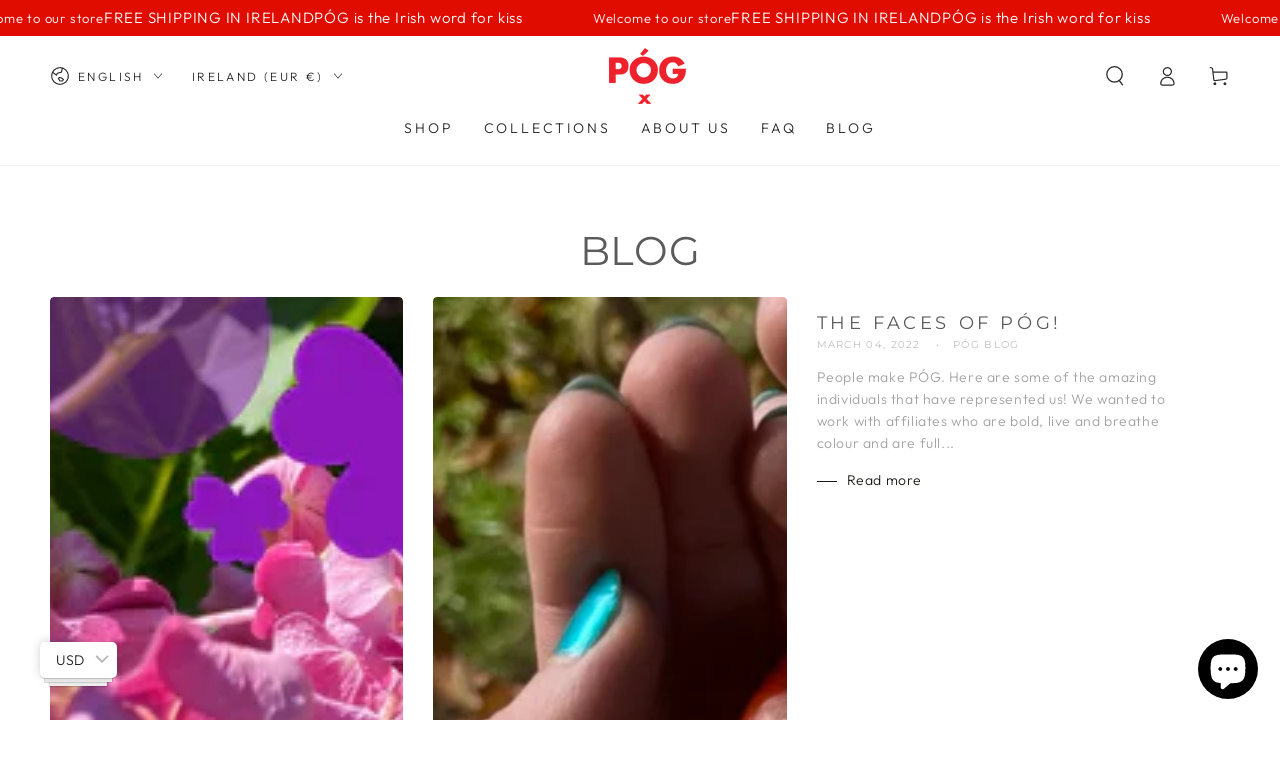

--- FILE ---
content_type: application/x-javascript; charset=utf-8
request_url: https://bundler.nice-team.net/app/shop/status/pog-jewellery.myshopify.com.js?1768727885
body_size: -331
content:
var bundler_settings_updated='1608582297';

--- FILE ---
content_type: text/javascript
request_url: https://lovepog.com/cdn/shop/t/6/assets/vendor-v4.js
body_size: 10519
content:
/*!
 * Flickity PACKAGED v3.0.0
 * Touch, responsive, flickable carousels
 *
 * Licensed GPLv3 for open source use
 * or Flickity Commercial License for commercial use
 *
 * https://flickity.metafizzy.co
 * Copyright 2015-2022 Metafizzy
 */
!function(t,e){"object"==typeof module&&module.exports?module.exports=e(t,require("jquery")):t.jQueryBridget=e(t,t.jQuery)}(window,(function(t,e){let i=t.console,s=void 0===i?function(){}:function(t){i.error(t)};return function(i,n,o){(o=o||e||t.jQuery)&&(n.prototype.option||(n.prototype.option=function(t){t&&(this.options=Object.assign(this.options||{},t))}),o.fn[i]=function(t,...e){return"string"==typeof t?function(t,e,n){let l,r=`$().${i}("${e}")`;return t.each((function(t,h){let a=o.data(h,i);if(!a)return void s(`${i} not initialized. Cannot call method ${r}`);let c=a[e];if(!c||"_"==e.charAt(0))return void s(`${r} is not a valid method`);let d=c.apply(a,n);l=void 0===l?d:l})),void 0!==l?l:t}(this,t,e):(l=t,this.each((function(t,e){let s=o.data(e,i);s?(s.option(l),s._init()):(s=new n(e,l),o.data(e,i,s))})),this);var l})}})),function(t,e){"object"==typeof module&&module.exports?module.exports=e():t.EvEmitter=e()}("undefined"!=typeof window?window:this,(function(){function t(){}let e=t.prototype;return e.on=function(t,e){if(!t||!e)return this;let i=this._events=this._events||{},s=i[t]=i[t]||[];return s.includes(e)||s.push(e),this},e.once=function(t,e){if(!t||!e)return this;this.on(t,e);let i=this._onceEvents=this._onceEvents||{};return(i[t]=i[t]||{})[e]=!0,this},e.off=function(t,e){let i=this._events&&this._events[t];if(!i||!i.length)return this;let s=i.indexOf(e);return-1!=s&&i.splice(s,1),this},e.emitEvent=function(t,e){let i=this._events&&this._events[t];if(!i||!i.length)return this;i=i.slice(0),e=e||[];let s=this._onceEvents&&this._onceEvents[t];for(let n of i){s&&s[n]&&(this.off(t,n),delete s[n]),n.apply(this,e)}return this},e.allOff=function(){return delete this._events,delete this._onceEvents,this},t})),
/*!
 * Infinite Scroll v2.0.4
 * measure size of elements
 * MIT license
 */
function(t,e){"object"==typeof module&&module.exports?module.exports=e():t.getSize=e()}(window,(function(){function t(t){let e=parseFloat(t);return-1==t.indexOf("%")&&!isNaN(e)&&e}let e=["paddingLeft","paddingRight","paddingTop","paddingBottom","marginLeft","marginRight","marginTop","marginBottom","borderLeftWidth","borderRightWidth","borderTopWidth","borderBottomWidth"];e.length;return function(i){if("string"==typeof i&&(i=document.querySelector(i)),!(i&&"object"==typeof i&&i.nodeType))return;let s=getComputedStyle(i);if("none"==s.display)return function(){let t={width:0,height:0,innerWidth:0,innerHeight:0,outerWidth:0,outerHeight:0};return e.forEach((e=>{t[e]=0})),t}();let n={};n.width=i.offsetWidth,n.height=i.offsetHeight;let o=n.isBorderBox="border-box"==s.boxSizing;e.forEach((t=>{let e=s[t],i=parseFloat(e);n[t]=isNaN(i)?0:i}));let l=n.paddingLeft+n.paddingRight,r=n.paddingTop+n.paddingBottom,h=n.marginLeft+n.marginRight,a=n.marginTop+n.marginBottom,c=n.borderLeftWidth+n.borderRightWidth,d=n.borderTopWidth+n.borderBottomWidth,u=t(s.width);!1!==u&&(n.width=u+(o?0:l+c));let p=t(s.height);return!1!==p&&(n.height=p+(o?0:r+d)),n.innerWidth=n.width-(l+c),n.innerHeight=n.height-(r+d),n.outerWidth=n.width+h,n.outerHeight=n.height+a,n}})),function(t,e){"object"==typeof module&&module.exports?module.exports=e(t):t.fizzyUIUtils=e(t)}(this,(function(t){let e={extend:function(t,e){return Object.assign(t,e)},modulo:function(t,e){return(t%e+e)%e},makeArray:function(t){if(Array.isArray(t))return t;if(null==t)return[];return"object"==typeof t&&"number"==typeof t.length?[...t]:[t]},removeFrom:function(t,e){let i=t.indexOf(e);-1!=i&&t.splice(i,1)},getParent:function(t,e){for(;t.parentNode&&t!=document.body;)if((t=t.parentNode).matches(e))return t},getQueryElement:function(t){return"string"==typeof t?document.querySelector(t):t},handleEvent:function(t){let e="on"+t.type;this[e]&&this[e](t)},filterFindElements:function(t,i){return(t=e.makeArray(t)).filter((t=>t instanceof HTMLElement)).reduce(((t,e)=>{if(!i)return t.push(e),t;e.matches(i)&&t.push(e);let s=e.querySelectorAll(i);return t=t.concat(...s)}),[])},debounceMethod:function(t,e,i){i=i||100;let s=t.prototype[e],n=e+"Timeout";t.prototype[e]=function(){clearTimeout(this[n]);let t=arguments;this[n]=setTimeout((()=>{s.apply(this,t),delete this[n]}),i)}},docReady:function(t){let e=document.readyState;"complete"==e||"interactive"==e?setTimeout(t):document.addEventListener("DOMContentLoaded",t)},toDashed:function(t){return t.replace(/(.)([A-Z])/g,(function(t,e,i){return e+"-"+i})).toLowerCase()}},i=t.console;return e.htmlInit=function(s,n){e.docReady((function(){let o="data-"+e.toDashed(n),l=document.querySelectorAll(`[${o}]`),r=t.jQuery;[...l].forEach((t=>{let e,l=t.getAttribute(o);try{e=l&&JSON.parse(l)}catch(e){return void(i&&i.error(`Error parsing ${o} on ${t.className}: ${e}`))}let h=new s(t,e);r&&r.data(t,n,h)}))}))},e})),
/*!
 * Unidragger v3.0.1
 * Draggable base class
 * MIT license
 */
function(t,e){"object"==typeof module&&module.exports?module.exports=e(t,require("ev-emitter")):t.Unidragger=e(t,t.EvEmitter)}("undefined"!=typeof window?window:this,(function(t,e){function i(){}let s=i.prototype=Object.create(e.prototype);s.handleEvent=function(t){let e="on"+t.type;this[e]&&this[e](t)};let n,o,l=!1;"ontouchstart"in t?(l=!0,n="touchstart",o=["touchmove","touchend","touchcancel"]):t.PointerEvent?(n="pointerdown",o=["pointermove","pointerup","pointercancel"]):(n="mousedown",o=["mousemove","mouseup"]),s.touchActionValue="none",s.bindHandles=function(){this._bindHandles("addEventListener",this.touchActionValue)},s.unbindHandles=function(){this._bindHandles("removeEventListener","")},s._bindHandles=function(e,i){this.handles.forEach((s=>{s[e](n,this,{passive:l}),s[e]("click",this),t.PointerEvent&&(s.style.touchAction=i)}))},s.bindActivePointerEvents=function(){o.forEach((e=>{t.addEventListener(e,this)}))},s.unbindActivePointerEvents=function(){o.forEach((e=>{t.removeEventListener(e,this)}))},s.withPointer=function(t,e){e.pointerId===this.pointerIdentifier&&this[t](e,e)},s.withTouch=function(t,e){let i;for(let t of e.changedTouches)t.identifier===this.pointerIdentifier&&(i=t);i&&this[t](e,i)},s.onmousedown=function(t){this.pointerDown(t,t)},s.ontouchstart=function(t){this.pointerDown(t,t.changedTouches[0])},s.onpointerdown=function(t){this.pointerDown(t,t)};const r=["TEXTAREA","INPUT","SELECT","OPTION"],h=["radio","checkbox","button","submit","image","file"];return s.pointerDown=function(t,e){let i=r.includes(t.target.nodeName),s=h.includes(t.target.type),n=!i||s;!this.isPointerDown&&!t.button&&n&&(this.isPointerDown=!0,this.pointerIdentifier=void 0!==e.pointerId?e.pointerId:e.identifier,this.pointerDownPointer={pageX:e.pageX,pageY:e.pageY},this.bindActivePointerEvents(),this.emitEvent("pointerDown",[t,e]))},s.onmousemove=function(t){this.pointerMove(t,t)},s.onpointermove=function(t){this.withPointer("pointerMove",t)},s.ontouchmove=function(t){this.withTouch("pointerMove",t)},s.pointerMove=function(t,e){let i={x:e.pageX-this.pointerDownPointer.pageX,y:e.pageY-this.pointerDownPointer.pageY};this.emitEvent("pointerMove",[t,e,i]),!this.isDragging&&this.hasDragStarted(i)&&this.dragStart(t,e),this.isDragging&&this.dragMove(t,e,i)},s.hasDragStarted=function(t){return Math.abs(t.x)>3||Math.abs(t.y)>3},s.dragStart=function(t,e){this.isDragging=!0,this.isPreventingClicks=!0,this.emitEvent("dragStart",[t,e])},s.dragMove=function(t,e,i){this.emitEvent("dragMove",[t,e,i])},s.onmouseup=function(t){this.pointerUp(t,t)},s.onpointerup=function(t){this.withPointer("pointerUp",t)},s.ontouchend=function(t){this.withTouch("pointerUp",t)},s.pointerUp=function(t,e){this.pointerDone(),this.emitEvent("pointerUp",[t,e]),this.isDragging?this.dragEnd(t,e):this.staticClick(t,e)},s.dragEnd=function(t,e){this.isDragging=!1,setTimeout((()=>delete this.isPreventingClicks)),this.emitEvent("dragEnd",[t,e])},s.pointerDone=function(){this.isPointerDown=!1,delete this.pointerIdentifier,this.unbindActivePointerEvents(),this.emitEvent("pointerDone")},s.onpointercancel=function(t){this.withPointer("pointerCancel",t)},s.ontouchcancel=function(t){this.withTouch("pointerCancel",t)},s.pointerCancel=function(t,e){this.pointerDone(),this.emitEvent("pointerCancel",[t,e])},s.onclick=function(t){this.isPreventingClicks&&t.preventDefault()},s.staticClick=function(t,e){let i="mouseup"===t.type;i&&this.isIgnoringMouseUp||(this.emitEvent("staticClick",[t,e]),i&&(this.isIgnoringMouseUp=!0,setTimeout((()=>{delete this.isIgnoringMouseUp}),400)))},i})),
/*!
 * Flickity main
 * Cell, slide, animate
 */
function(t,e){"object"==typeof module&&module.exports?module.exports=e(require("get-size")):(t.Flickity=t.Flickity||{},t.Flickity.Cell=e(t.getSize))}("undefined"!=typeof window?window:this,(function(t){const e="flickity-cell";function i(t){this.element=t,this.element.classList.add(e),this.x=0,this.unselect()}let s=i.prototype;return s.destroy=function(){this.unselect(),this.element.classList.remove(e),this.element.style.transform="",this.element.removeAttribute("aria-hidden")},s.getSize=function(){this.size=t(this.element)},s.select=function(){this.element.classList.add("is-selected"),this.element.removeAttribute("aria-hidden")},s.unselect=function(){this.element.classList.remove("is-selected"),this.element.setAttribute("aria-hidden","true")},s.remove=function(){this.element.remove()},i})),function(t,e){"object"==typeof module&&module.exports?module.exports=e():(t.Flickity=t.Flickity||{},t.Flickity.Slide=e())}("undefined"!=typeof window?window:this,(function(){function t(t,e,i){this.beginMargin=t,this.endMargin=e,this.cellAlign=i,this.cells=[],this.outerWidth=0,this.height=0}let e=t.prototype;return e.addCell=function(t){this.cells.push(t),this.outerWidth+=t.size.outerWidth,this.height=Math.max(t.size.outerHeight,this.height),1===this.cells.length&&(this.x=t.x,this.firstMargin=t.size[this.beginMargin])},e.updateTarget=function(){let t=this.getLastCell(),e=t?t.size[this.endMargin]:0,i=this.outerWidth-(this.firstMargin+e);this.target=this.x+this.firstMargin+i*this.cellAlign},e.getLastCell=function(){return this.cells[this.cells.length-1]},e.select=function(){this.cells.forEach((t=>t.select()))},e.unselect=function(){this.cells.forEach((t=>t.unselect()))},e.getCellElements=function(){return this.cells.map((t=>t.element))},t})),function(t,e){"object"==typeof module&&module.exports?module.exports=e(require("fizzy-ui-utils")):(t.Flickity=t.Flickity||{},t.Flickity.animatePrototype=e(t.fizzyUIUtils))}("undefined"!=typeof window?window:this,(function(t){let e={startAnimation:function(){this.isAnimating||(this.isAnimating=!0,this.restingFrames=0,this.animate())},animate:function(){this.applyDragForce(),this.applySelectedAttraction();let t=this.x;this.integratePhysics(),this.positionSlider(),this.settle(t),this.isAnimating&&requestAnimationFrame((()=>this.animate()))},positionSlider:function(){let e=this.x;this.isWrapping&&(e=t.modulo(e,this.slideableWidth)-this.slideableWidth,this.shiftWrapCells(e)),this.setTranslateX(e,this.isAnimating),this.dispatchScrollEvent()},setTranslateX:function(t,e){t+=this.cursorPosition,this.options.rightToLeft&&(t=-t);let i=this.getPositionValue(t);this.slider.style.transform=e?`translate3d(${i},0,0)`:`translateX(${i})`},dispatchScrollEvent:function(){let t=this.slides[0];if(!t)return;let e=-this.x-t.target,i=e/this.slidesWidth;this.dispatchEvent("scroll",null,[i,e])},positionSliderAtSelected:function(){this.cells.length&&(this.x=-this.selectedSlide.target,this.velocity=0,this.positionSlider())},getPositionValue:function(t){return this.options.percentPosition?.01*Math.round(t/this.size.innerWidth*1e4)+"%":Math.round(t)+"px"},settle:function(t){!this.isPointerDown&&Math.round(100*this.x)===Math.round(100*t)&&this.restingFrames++,this.restingFrames>2&&(this.isAnimating=!1,delete this.isFreeScrolling,this.positionSlider(),this.dispatchEvent("settle",null,[this.selectedIndex]))},shiftWrapCells:function(t){let e=this.cursorPosition+t;this._shiftCells(this.beforeShiftCells,e,-1);let i=this.size.innerWidth-(t+this.slideableWidth+this.cursorPosition);this._shiftCells(this.afterShiftCells,i,1)},_shiftCells:function(t,e,i){t.forEach((t=>{let s=e>0?i:0;this._wrapShiftCell(t,s),e-=t.size.outerWidth}))},_unshiftCells:function(t){t&&t.length&&t.forEach((t=>this._wrapShiftCell(t,0)))},_wrapShiftCell:function(t,e){this._renderCellPosition(t,t.x+this.slideableWidth*e)},integratePhysics:function(){this.x+=this.velocity,this.velocity*=this.getFrictionFactor()},applyForce:function(t){this.velocity+=t},getFrictionFactor:function(){return 1-this.options[this.isFreeScrolling?"freeScrollFriction":"friction"]},getRestingPosition:function(){return this.x+this.velocity/(1-this.getFrictionFactor())},applyDragForce:function(){if(!this.isDraggable||!this.isPointerDown)return;let t=this.dragX-this.x-this.velocity;this.applyForce(t)},applySelectedAttraction:function(){if(this.isDraggable&&this.isPointerDown||this.isFreeScrolling||!this.slides.length)return;let t=(-1*this.selectedSlide.target-this.x)*this.options.selectedAttraction;this.applyForce(t)}};return e})),function(t,e){if("object"==typeof module&&module.exports)module.exports=e(t,require("ev-emitter"),require("get-size"),require("fizzy-ui-utils"),require("./cell"),require("./slide"),require("./animate"));else{let i=t.Flickity;t.Flickity=e(t,t.EvEmitter,t.getSize,t.fizzyUIUtils,i.Cell,i.Slide,i.animatePrototype)}}("undefined"!=typeof window?window:this,(function(t,e,i,s,n,o,l){const{getComputedStyle:r,console:h}=t;let{jQuery:a}=t,c=0,d={};function u(t,e){let i=s.getQueryElement(t);if(i){if(this.element=i,this.element.flickityGUID){let t=d[this.element.flickityGUID];return t&&t.option(e),t}a&&(this.$element=a(this.element)),this.options={...this.constructor.defaults},this.option(e),this._create()}else h&&h.error(`Bad element for Flickity: ${i||t}`)}u.defaults={accessibility:!0,cellAlign:"center",freeScrollFriction:.075,friction:.28,namespaceJQueryEvents:!0,percentPosition:!0,resize:!0,selectedAttraction:.025,setGallerySize:!0},u.create={};let p=u.prototype;Object.assign(p,e.prototype),p._create=function(){let{resize:e,watchCSS:i,rightToLeft:s}=this.options,n=this.guid=++c;this.element.flickityGUID=n,d[n]=this,this.selectedIndex=0,this.restingFrames=0,this.x=0,this.velocity=0,this.beginMargin=s?"marginRight":"marginLeft",this.endMargin=s?"marginLeft":"marginRight",this.viewport=document.createElement("div"),this.viewport.className="flickity-viewport",this._createSlider(),this.focusableElems=[this.element],(e||i)&&t.addEventListener("resize",this);for(let t in this.options.on){let e=this.options.on[t];this.on(t,e)}for(let t in u.create)u.create[t].call(this);i?this.watchCSS():this.activate()},p.option=function(t){Object.assign(this.options,t)},p.activate=function(){if(this.isActive)return;this.isActive=!0,this.element.classList.add("flickity-enabled"),this.options.rightToLeft&&this.element.classList.add("flickity-rtl"),this.getSize();let t=this._filterFindCellElements(this.element.children);this.slider.append(...t),this.viewport.append(this.slider),this.element.append(this.viewport),this.reloadCells(),this.options.accessibility&&(this.element.tabIndex=0,this.element.addEventListener("keydown",this)),this.emitEvent("activate"),this.selectInitialIndex(),this.isInitActivated=!0,this.dispatchEvent("ready")},p._createSlider=function(){let t=document.createElement("div");t.className="flickity-slider",this.slider=t},p._filterFindCellElements=function(t){return s.filterFindElements(t,this.options.cellSelector)},p.reloadCells=function(){this.cells=this._makeCells(this.slider.children),this.positionCells(),this._updateWrapShiftCells(),this.setGallerySize()},p._makeCells=function(t){return this._filterFindCellElements(t).map((t=>new n(t)))},p.getLastCell=function(){return this.cells[this.cells.length-1]},p.getLastSlide=function(){return this.slides[this.slides.length-1]},p.positionCells=function(){this._sizeCells(this.cells),this._positionCells(0)},p._positionCells=function(t){t=t||0,this.maxCellHeight=t&&this.maxCellHeight||0;let e=0;if(t>0){let i=this.cells[t-1];e=i.x+i.size.outerWidth}this.cells.slice(t).forEach((t=>{t.x=e,this._renderCellPosition(t,e),e+=t.size.outerWidth,this.maxCellHeight=Math.max(t.size.outerHeight,this.maxCellHeight)})),this.slideableWidth=e,this.updateSlides(),this._containSlides(),this.slidesWidth=this.cells.length?this.getLastSlide().target-this.slides[0].target:0},p._renderCellPosition=function(t,e){let i=e*(this.options.rightToLeft?-1:1);this.options.percentPosition&&(i*=this.size.innerWidth/t.size.width);let s=this.getPositionValue(i);t.element.style.transform=`translateX( ${s} )`},p._sizeCells=function(t){t.forEach((t=>t.getSize()))},p.updateSlides=function(){if(this.slides=[],!this.cells.length)return;let{beginMargin:t,endMargin:e}=this,i=new o(t,e,this.cellAlign);this.slides.push(i);let s=this._getCanCellFit();this.cells.forEach(((n,l)=>{if(!i.cells.length)return void i.addCell(n);let r=i.outerWidth-i.firstMargin+(n.size.outerWidth-n.size[e]);s(l,r)||(i.updateTarget(),i=new o(t,e,this.cellAlign),this.slides.push(i)),i.addCell(n)})),i.updateTarget(),this.updateSelectedSlide()},p._getCanCellFit=function(){let{groupCells:t}=this.options;if(!t)return()=>!1;if("number"==typeof t){let e=parseInt(t,10);return t=>t%e!=0}let e=1,i="string"==typeof t&&t.match(/^(\d+)%$/);i&&(e=parseInt(i[1],10)/100);let s=(this.size.innerWidth+1)*e;return(t,e)=>e<=s},p._init=p.reposition=function(){this.positionCells(),this.positionSliderAtSelected()},p.getSize=function(){this.size=i(this.element),this.setCellAlign(),this.cursorPosition=this.size.innerWidth*this.cellAlign};let f={left:0,center:.5,right:1};p.setCellAlign=function(){let{cellAlign:t,rightToLeft:e}=this.options,i=f[t];this.cellAlign=void 0!==i?i:t,e&&(this.cellAlign=1-this.cellAlign)},p.setGallerySize=function(){if(!this.options.setGallerySize)return;let t=this.options.adaptiveHeight&&this.selectedSlide?this.selectedSlide.height:this.maxCellHeight;this.viewport.style.height=`${t}px`},p._updateWrapShiftCells=function(){if(this.isWrapping=this.getIsWrapping(),!this.isWrapping)return;this._unshiftCells(this.beforeShiftCells),this._unshiftCells(this.afterShiftCells);let t=this.cursorPosition,e=this.cells.length-1;this.beforeShiftCells=this._getGapCells(t,e,-1);let i=this.size.innerWidth-this.cursorPosition;this.afterShiftCells=this._getGapCells(i,0,1)},p.getIsWrapping=function(){let{wrapAround:t}=this.options;if(!t||this.slides.length<2)return!1;if("fill"!==t)return!0;let e=this.slideableWidth-this.size.innerWidth;if(e>this.size.innerWidth)return!0;for(let t of this.cells)if(t.size.outerWidth>e)return!1;return!0},p._getGapCells=function(t,e,i){let s=[];for(;t>0;){let n=this.cells[e];if(!n)break;s.push(n),e+=i,t-=n.size.outerWidth}return s},p._containSlides=function(){if(!(this.options.contain&&!this.isWrapping&&this.cells.length))return;let t=this.slideableWidth-this.getLastCell().size[this.endMargin];if(t<this.size.innerWidth)this.slides.forEach((e=>{e.target=t*this.cellAlign}));else{let e=this.cursorPosition+this.cells[0].size[this.beginMargin],i=t-this.size.innerWidth*(1-this.cellAlign);this.slides.forEach((t=>{t.target=Math.max(t.target,e),t.target=Math.min(t.target,i)}))}},p.dispatchEvent=function(t,e,i){let s=e?[e].concat(i):i;if(this.emitEvent(t,s),a&&this.$element){let s=t+=this.options.namespaceJQueryEvents?".flickity":"";if(e){let i=new a.Event(e);i.type=t,s=i}this.$element.trigger(s,i)}};const g=["dragStart","dragMove","dragEnd","pointerDown","pointerMove","pointerEnd","staticClick"];let m=p.emitEvent;p.emitEvent=function(t,e){if("staticClick"===t){let t=this.getParentCell(e[0].target),i=t&&t.element,s=t&&this.cells.indexOf(t);e=e.concat(i,s)}if(m.call(this,t,e),!g.includes(t)||!a||!this.$element)return;t+=this.options.namespaceJQueryEvents?".flickity":"";let i=e.shift(0),s=new a.Event(i);s.type=t,this.$element.trigger(s,e)},p.select=function(t,e,i){if(!this.isActive)return;if(t=parseInt(t,10),this._wrapSelect(t),(this.isWrapping||e)&&(t=s.modulo(t,this.slides.length)),!this.slides[t])return;let n=this.selectedIndex;this.selectedIndex=t,this.updateSelectedSlide(),i?this.positionSliderAtSelected():this.startAnimation(),this.options.adaptiveHeight&&this.setGallerySize(),this.dispatchEvent("select",null,[t]),t!==n&&this.dispatchEvent("change",null,[t])},p._wrapSelect=function(t){if(!this.isWrapping)return;const{selectedIndex:e,slideableWidth:i,slides:{length:n}}=this;if(!this.isDragSelect){let i=s.modulo(t,n),o=Math.abs(i-e),l=Math.abs(i+n-e),r=Math.abs(i-n-e);l<o?t+=n:r<o&&(t-=n)}t<0?this.x-=i:t>=n&&(this.x+=i)},p.previous=function(t,e){this.select(this.selectedIndex-1,t,e)},p.next=function(t,e){this.select(this.selectedIndex+1,t,e)},p.updateSelectedSlide=function(){let t=this.slides[this.selectedIndex];t&&(this.unselectSelectedSlide(),this.selectedSlide=t,t.select(),this.selectedCells=t.cells,this.selectedElements=t.getCellElements(),this.selectedCell=t.cells[0],this.selectedElement=this.selectedElements[0])},p.unselectSelectedSlide=function(){this.selectedSlide&&this.selectedSlide.unselect()},p.selectInitialIndex=function(){let t=this.options.initialIndex;if(this.isInitActivated)return void this.select(this.selectedIndex,!1,!0);if(t&&"string"==typeof t){if(this.queryCell(t))return void this.selectCell(t,!1,!0)}let e=0;t&&this.slides[t]&&(e=t),this.select(e,!1,!0)},p.selectCell=function(t,e,i){let s=this.queryCell(t);if(!s)return;let n=this.getCellSlideIndex(s);this.select(n,e,i)},p.getCellSlideIndex=function(t){let e=this.slides.find((e=>e.cells.includes(t)));return this.slides.indexOf(e)},p.getCell=function(t){for(let e of this.cells)if(e.element===t)return e},p.getCells=function(t){return(t=s.makeArray(t)).map((t=>this.getCell(t))).filter(Boolean)},p.getCellElements=function(){return this.cells.map((t=>t.element))},p.getParentCell=function(t){let e=this.getCell(t);if(e)return e;let i=t.closest(".flickity-slider > *");return this.getCell(i)},p.getAdjacentCellElements=function(t,e){if(!t)return this.selectedSlide.getCellElements();e=void 0===e?this.selectedIndex:e;let i=this.slides.length;if(1+2*t>=i)return this.getCellElements();let n=[];for(let o=e-t;o<=e+t;o++){let t=this.isWrapping?s.modulo(o,i):o,e=this.slides[t];e&&(n=n.concat(e.getCellElements()))}return n},p.queryCell=function(t){if("number"==typeof t)return this.cells[t];return"string"==typeof t&&!t.match(/^[#.]?[\d/]/)&&(t=this.element.querySelector(t)),this.getCell(t)},p.uiChange=function(){this.emitEvent("uiChange")},p.onresize=function(){this.watchCSS(),this.resize()},s.debounceMethod(u,"onresize",150),p.resize=function(){if(!this.isActive||this.isAnimating||this.isDragging)return;this.getSize(),this.isWrapping&&(this.x=s.modulo(this.x,this.slideableWidth)),this.positionCells(),this._updateWrapShiftCells(),this.setGallerySize(),this.emitEvent("resize");let t=this.selectedElements&&this.selectedElements[0];this.selectCell(t,!1,!0)},p.watchCSS=function(){if(!this.options.watchCSS)return;r(this.element,":after").content.includes("flickity")?this.activate():this.deactivate()},p.onkeydown=function(t){let{activeElement:e}=document,i=u.keyboardHandlers[t.key];this.options.accessibility&&e&&i&&this.focusableElems.some((t=>e===t))&&i.call(this)},u.keyboardHandlers={ArrowLeft:function(){this.uiChange(),this[this.options.rightToLeft?"next":"previous"]()},ArrowRight:function(){this.uiChange(),this[this.options.rightToLeft?"previous":"next"]()}},p.focus=function(){this.element.focus({preventScroll:!0})},p.deactivate=function(){this.isActive&&(this.element.classList.remove("flickity-enabled"),this.element.classList.remove("flickity-rtl"),this.unselectSelectedSlide(),this.cells.forEach((t=>t.destroy())),this.viewport.remove(),this.element.append(...this.slider.children),this.options.accessibility&&(this.element.removeAttribute("tabIndex"),this.element.removeEventListener("keydown",this)),this.isActive=!1,this.emitEvent("deactivate"))},p.destroy=function(){this.deactivate(),t.removeEventListener("resize",this),this.allOff(),this.emitEvent("destroy"),a&&this.$element&&a.removeData(this.element,"flickity"),delete this.element.flickityGUID,delete d[this.guid]},Object.assign(p,l),u.data=function(t){if(t=s.getQueryElement(t))return d[t.flickityGUID]},s.htmlInit(u,"flickity");let{jQueryBridget:v}=t;return a&&v&&v("flickity",u,a),u.setJQuery=function(t){a=t},u.Cell=n,u.Slide=o,u})),function(t,e){"object"==typeof module&&module.exports?module.exports=e(t,require("./core"),require("unidragger"),require("fizzy-ui-utils")):t.Flickity=e(t,t.Flickity,t.Unidragger,t.fizzyUIUtils)}("undefined"!=typeof window?window:this,(function(t,e,i,s){Object.assign(e.defaults,{draggable:">1",dragThreshold:3});let n=e.prototype;function o(){return{x:t.pageXOffset,y:t.pageYOffset}}return Object.assign(n,i.prototype),n.touchActionValue="",e.create.drag=function(){this.on("activate",this.onActivateDrag),this.on("uiChange",this._uiChangeDrag),this.on("deactivate",this.onDeactivateDrag),this.on("cellChange",this.updateDraggable),this.on("pointerDown",this.handlePointerDown),this.on("pointerUp",this.handlePointerUp),this.on("pointerDown",this.handlePointerDone),this.on("dragStart",this.handleDragStart),this.on("dragMove",this.handleDragMove),this.on("dragEnd",this.handleDragEnd),this.on("staticClick",this.handleStaticClick)},n.onActivateDrag=function(){this.handles=[this.viewport],this.bindHandles(),this.updateDraggable()},n.onDeactivateDrag=function(){this.unbindHandles(),this.element.classList.remove("is-draggable")},n.updateDraggable=function(){">1"===this.options.draggable?this.isDraggable=this.slides.length>1:this.isDraggable=this.options.draggable,this.element.classList.toggle("is-draggable",this.isDraggable)},n._uiChangeDrag=function(){delete this.isFreeScrolling},n.handlePointerDown=function(e){if(!this.isDraggable)return void this.bindActivePointerEvents(e);let i="touchstart"===e.type,s="touch"===e.pointerType,n=e.target.matches("input, textarea, select");i||s||n||e.preventDefault(),n||this.focus(),document.activeElement!==this.element&&document.activeElement.blur(),this.dragX=this.x,this.viewport.classList.add("is-pointer-down"),this.pointerDownScroll=o(),t.addEventListener("scroll",this),this.bindActivePointerEvents(e)},n.hasDragStarted=function(t){return Math.abs(t.x)>this.options.dragThreshold},n.handlePointerUp=function(){delete this.isTouchScrolling,this.viewport.classList.remove("is-pointer-down")},n.handlePointerDone=function(){t.removeEventListener("scroll",this),delete this.pointerDownScroll},n.handleDragStart=function(){this.isDraggable&&(this.dragStartPosition=this.x,this.startAnimation(),t.removeEventListener("scroll",this))},n.handleDragMove=function(t,e,i){if(!this.isDraggable)return;t.preventDefault(),this.previousDragX=this.dragX;let s=this.options.rightToLeft?-1:1;this.isWrapping&&(i.x%=this.slideableWidth);let n=this.dragStartPosition+i.x*s;if(!this.isWrapping){let t=Math.max(-this.slides[0].target,this.dragStartPosition);n=n>t?.5*(n+t):n;let e=Math.min(-this.getLastSlide().target,this.dragStartPosition);n=n<e?.5*(n+e):n}this.dragX=n,this.dragMoveTime=new Date},n.handleDragEnd=function(){if(!this.isDraggable)return;let{freeScroll:t}=this.options;t&&(this.isFreeScrolling=!0);let e=this.dragEndRestingSelect();if(t&&!this.isWrapping){let t=this.getRestingPosition();this.isFreeScrolling=-t>this.slides[0].target&&-t<this.getLastSlide().target}else t||e!==this.selectedIndex||(e+=this.dragEndBoostSelect());delete this.previousDragX,this.isDragSelect=this.isWrapping,this.select(e),delete this.isDragSelect},n.dragEndRestingSelect=function(){let t=this.getRestingPosition(),e=Math.abs(this.getSlideDistance(-t,this.selectedIndex)),i=this._getClosestResting(t,e,1),s=this._getClosestResting(t,e,-1);return i.distance<s.distance?i.index:s.index},n._getClosestResting=function(t,e,i){let s=this.selectedIndex,n=1/0,o=this.options.contain&&!this.isWrapping?(t,e)=>t<=e:(t,e)=>t<e;for(;o(e,n)&&(s+=i,n=e,null!==(e=this.getSlideDistance(-t,s)));)e=Math.abs(e);return{distance:n,index:s-i}},n.getSlideDistance=function(t,e){let i=this.slides.length,n=this.options.wrapAround&&i>1,o=n?s.modulo(e,i):e,l=this.slides[o];if(!l)return null;let r=n?this.slideableWidth*Math.floor(e/i):0;return t-(l.target+r)},n.dragEndBoostSelect=function(){if(void 0===this.previousDragX||!this.dragMoveTime||new Date-this.dragMoveTime>100)return 0;let t=this.getSlideDistance(-this.dragX,this.selectedIndex),e=this.previousDragX-this.dragX;return t>0&&e>0?1:t<0&&e<0?-1:0},n.onscroll=function(){let t=o(),e=this.pointerDownScroll.x-t.x,i=this.pointerDownScroll.y-t.y;(Math.abs(e)>3||Math.abs(i)>3)&&this.pointerDone()},e})),function(t,e){"object"==typeof module&&module.exports?module.exports=e(require("./core")):e(t.Flickity)}("undefined"!=typeof window?window:this,(function(t){const e="http://www.w3.org/2000/svg";function i(t,e,i){this.increment=t,this.direction=e,this.isPrevious="previous"===t,this.isLeft="left"===e,this._create(i)}i.prototype._create=function(t){let e=this.element=document.createElement("button");e.className=`flickity-button flickity-prev-next-button ${this.increment}`;let i=this.isPrevious?"Previous":"Next";e.setAttribute("type","button"),e.setAttribute("aria-label",i),this.disable();let s=this.createSVG(i,t);e.append(s)},i.prototype.createSVG=function(t,i){let s=document.createElementNS(e,"svg");s.setAttribute("class","flickity-button-icon"),s.setAttribute("viewBox","0 0 100 100");let n=document.createElementNS(e,"title");n.append(t);let o=document.createElementNS(e,"path"),l=function(t){if("string"==typeof t)return t;let{x0:e,x1:i,x2:s,x3:n,y1:o,y2:l}=t;return`M ${e}, 50\n    L ${i}, ${o+50}\n    L ${s}, ${l+50}\n    L ${n}, 50\n    L ${s}, ${50-l}\n    L ${i}, ${50-o}\n    Z`}(i);return o.setAttribute("d",l),o.setAttribute("class","arrow"),this.isLeft||o.setAttribute("transform","translate(100, 100) rotate(180)"),s.append(n,o),s},i.prototype.enable=function(){this.element.removeAttribute("disabled")},i.prototype.disable=function(){this.element.setAttribute("disabled",!0)},Object.assign(t.defaults,{prevNextButtons:!0,arrowShape:{x0:10,x1:60,y1:50,x2:70,y2:40,x3:30}}),t.create.prevNextButtons=function(){if(!this.options.prevNextButtons)return;let{rightToLeft:t,arrowShape:e}=this.options,s=t?"right":"left",n=t?"left":"right";this.prevButton=new i("previous",s,e),this.nextButton=new i("next",n,e),this.focusableElems.push(this.prevButton.element),this.focusableElems.push(this.nextButton.element),this.handlePrevButtonClick=()=>{this.uiChange(),this.previous()},this.handleNextButtonClick=()=>{this.uiChange(),this.next()},this.on("activate",this.activatePrevNextButtons),this.on("select",this.updatePrevNextButtons)};let s=t.prototype;return s.updatePrevNextButtons=function(){let t=this.slides.length?this.slides.length-1:0;this.updatePrevNextButton(this.prevButton,0),this.updatePrevNextButton(this.nextButton,t)},s.updatePrevNextButton=function(t,e){if(this.isWrapping&&this.slides.length>1)return void t.enable();let i=this.selectedIndex!==e;t[i?"enable":"disable"](),!i&&document.activeElement===t.element&&this.focus()},s.activatePrevNextButtons=function(){this.prevButton.element.addEventListener("click",this.handlePrevButtonClick),this.nextButton.element.addEventListener("click",this.handleNextButtonClick),this.element.append(this.prevButton.element,this.nextButton.element),this.on("deactivate",this.deactivatePrevNextButtons)},s.deactivatePrevNextButtons=function(){this.prevButton.element.remove(),this.nextButton.element.remove(),this.prevButton.element.removeEventListener("click",this.handlePrevButtonClick),this.nextButton.element.removeEventListener("click",this.handleNextButtonClick),this.off("deactivate",this.deactivatePrevNextButtons)},t.PrevNextButton=i,t})),function(t,e){"object"==typeof module&&module.exports?module.exports=e(require("./core"),require("fizzy-ui-utils")):e(t.Flickity,t.fizzyUIUtils)}("undefined"!=typeof window?window:this,(function(t,e){function i(){this.holder=document.createElement("div"),this.holder.className="flickity-page-dots",this.dots=[]}i.prototype.setDots=function(t){let e=t-this.dots.length;e>0?this.addDots(e):e<0&&this.removeDots(-e)},i.prototype.addDots=function(t){let e=new Array(t).fill().map(((t,e)=>{let i=document.createElement("button");i.setAttribute("type","button");let s=e+1+this.dots.length;return i.className="flickity-page-dot",i.textContent=`View slide ${s}`,i}));this.holder.append(...e),this.dots=this.dots.concat(e)},i.prototype.removeDots=function(t){this.dots.splice(this.dots.length-t,t).forEach((t=>t.remove()))},i.prototype.updateSelected=function(t){this.selectedDot&&(this.selectedDot.classList.remove("is-selected"),this.selectedDot.removeAttribute("aria-current")),this.dots.length&&(this.selectedDot=this.dots[t],this.selectedDot.classList.add("is-selected"),this.selectedDot.setAttribute("aria-current","step"))},t.PageDots=i,Object.assign(t.defaults,{pageDots:!0}),t.create.pageDots=function(){this.options.pageDots&&(this.pageDots=new i,this.handlePageDotsClick=this.onPageDotsClick.bind(this),this.on("activate",this.activatePageDots),this.on("select",this.updateSelectedPageDots),this.on("cellChange",this.updatePageDots),this.on("resize",this.updatePageDots),this.on("deactivate",this.deactivatePageDots))};let s=t.prototype;return s.activatePageDots=function(){this.pageDots.setDots(this.slides.length),this.focusableElems.push(...this.pageDots.dots),this.pageDots.holder.addEventListener("click",this.handlePageDotsClick),this.element.append(this.pageDots.holder)},s.onPageDotsClick=function(t){let e=this.pageDots.dots.indexOf(t.target);-1!==e&&(this.uiChange(),this.select(e))},s.updateSelectedPageDots=function(){this.pageDots.updateSelected(this.selectedIndex)},s.updatePageDots=function(){this.pageDots.dots.forEach((t=>{e.removeFrom(this.focusableElems,t)})),this.pageDots.setDots(this.slides.length),this.focusableElems.push(...this.pageDots.dots)},s.deactivatePageDots=function(){this.pageDots.holder.remove(),this.pageDots.holder.removeEventListener("click",this.handlePageDotsClick)},t.PageDots=i,t})),function(t,e){"object"==typeof module&&module.exports?module.exports=e(require("./core")):e(t.Flickity)}("undefined"!=typeof window?window:this,(function(t){function e(t,e){this.autoPlay=t,this.onTick=e,this.state="stopped",this.onVisibilityChange=this.visibilityChange.bind(this),this.onVisibilityPlay=this.visibilityPlay.bind(this)}e.prototype.play=function(){if("playing"===this.state)return;document.hidden?document.addEventListener("visibilitychange",this.onVisibilityPlay):(this.state="playing",document.addEventListener("visibilitychange",this.onVisibilityChange),this.tick())},e.prototype.tick=function(){if("playing"!==this.state)return;let t="number"==typeof this.autoPlay?this.autoPlay:3e3;this.clear(),this.timeout=setTimeout((()=>{this.onTick(),this.tick()}),t)},e.prototype.stop=function(){this.state="stopped",this.clear(),document.removeEventListener("visibilitychange",this.onVisibilityChange)},e.prototype.clear=function(){clearTimeout(this.timeout)},e.prototype.pause=function(){"playing"===this.state&&(this.state="paused",this.clear())},e.prototype.unpause=function(){"paused"===this.state&&this.play()},e.prototype.visibilityChange=function(){this[document.hidden?"pause":"unpause"]()},e.prototype.visibilityPlay=function(){this.play(),document.removeEventListener("visibilitychange",this.onVisibilityPlay)},Object.assign(t.defaults,{pauseAutoPlayOnHover:!0}),t.create.player=function(){this.player=new e(this.options.autoPlay,(()=>{this.next(!0)})),this.on("activate",this.activatePlayer),this.on("uiChange",this.stopPlayer),this.on("pointerDown",this.stopPlayer),this.on("deactivate",this.deactivatePlayer)};let i=t.prototype;return i.activatePlayer=function(){this.options.autoPlay&&(this.player.play(),this.element.addEventListener("mouseenter",this))},i.playPlayer=function(){this.player.play()},i.stopPlayer=function(){this.player.stop()},i.pausePlayer=function(){this.player.pause()},i.unpausePlayer=function(){this.player.unpause()},i.deactivatePlayer=function(){this.player.stop(),this.element.removeEventListener("mouseenter",this)},i.onmouseenter=function(){this.options.pauseAutoPlayOnHover&&(this.player.pause(),this.element.addEventListener("mouseleave",this))},i.onmouseleave=function(){this.player.unpause(),this.element.removeEventListener("mouseleave",this)},t.Player=e,t})),function(t,e){"object"==typeof module&&module.exports?module.exports=e(require("./core"),require("fizzy-ui-utils")):e(t.Flickity,t.fizzyUIUtils)}("undefined"!=typeof window?window:this,(function(t,e){let i=t.prototype;return i.insert=function(t,e){let i=this._makeCells(t);if(!i||!i.length)return;let s=this.cells.length;e=void 0===e?s:e;let n=function(t){let e=document.createDocumentFragment();return t.forEach((t=>e.appendChild(t.element))),e}(i),o=e===s;if(o)this.slider.appendChild(n);else{let t=this.cells[e].element;this.slider.insertBefore(n,t)}if(0===e)this.cells=i.concat(this.cells);else if(o)this.cells=this.cells.concat(i);else{let t=this.cells.splice(e,s-e);this.cells=this.cells.concat(i).concat(t)}this._sizeCells(i),this.cellChange(e),this.positionSliderAtSelected()},i.append=function(t){this.insert(t,this.cells.length)},i.prepend=function(t){this.insert(t,0)},i.remove=function(t){let i=this.getCells(t);if(!i||!i.length)return;let s=this.cells.length-1;i.forEach((t=>{t.remove();let i=this.cells.indexOf(t);s=Math.min(i,s),e.removeFrom(this.cells,t)})),this.cellChange(s),this.positionSliderAtSelected()},i.cellSizeChange=function(t){let e=this.getCell(t);if(!e)return;e.getSize();let i=this.cells.indexOf(e);this.cellChange(i)},i.cellChange=function(t){let e=this.selectedElement;this._positionCells(t),this._updateWrapShiftCells(),this.setGallerySize();let i=this.getCell(e);i&&(this.selectedIndex=this.getCellSlideIndex(i)),this.selectedIndex=Math.min(this.slides.length-1,this.selectedIndex),this.emitEvent("cellChange",[t]),this.select(this.selectedIndex)},t}));
/*!
 * Flickity asNavFor v3.0.0
 * enable asNavFor for Flickity
 */
!function(e,t){"object"==typeof module&&module.exports?module.exports=t(require("flickity"),require("fizzy-ui-utils")):e.Flickity=t(e.Flickity,e.fizzyUIUtils)}(window,function(e,t){e.create.asNavFor=function(){this.on("activate",this.activateAsNavFor),this.on("deactivate",this.deactivateAsNavFor),this.on("destroy",this.destroyAsNavFor);let e=this.options.asNavFor;e&&setTimeout(()=>{this.setNavCompanion(e)})};let n=e.prototype;return n.setNavCompanion=function(n){n=t.getQueryElement(n);let i=e.data(n);i&&i!==this&&(this.navCompanion=i,this.onNavCompanionSelect=(()=>{this.navCompanionSelect()}),i.on("select",this.onNavCompanionSelect),this.on("staticClick",this.onNavStaticClick),this.navCompanionSelect(!0))},n.navCompanionSelect=function(e){let t=this.navCompanion&&this.navCompanion.selectedCells;if(!t)return;let n=t[0],i=this.navCompanion.cells.indexOf(n),o=i+t.length-1,a=Math.floor((s=i,l=o,c=this.navCompanion.cellAlign,(l-s)*c+s));var s,l,c;if(this.selectCell(a,!1,e),this.removeNavSelectedElements(),a>=this.cells.length)return;let v=this.cells.slice(i,o+1);this.navSelectedElements=v.map(e=>e.element),this.changeNavSelectedClass("add")},n.changeNavSelectedClass=function(e){this.navSelectedElements.forEach(function(t){t.classList[e]("is-nav-selected")})},n.activateAsNavFor=function(){this.navCompanionSelect(!0)},n.removeNavSelectedElements=function(){this.navSelectedElements&&(this.changeNavSelectedClass("remove"),delete this.navSelectedElements)},n.onNavStaticClick=function(e,t,n,i){"number"==typeof i&&this.navCompanion.selectCell(i)},n.deactivateAsNavFor=function(){this.removeNavSelectedElements()},n.destroyAsNavFor=function(){this.navCompanion&&(this.navCompanion.off("select",this.onNavCompanionSelect),this.off("staticClick",this.onNavStaticClick),delete this.navCompanion)},e});
/*!
 * Flickity is-next/is-previous v3.0.0
 */
!function(e,i){"object"==typeof module&&module.exports?module.exports=i(require("flickity"),require("fizzy-ui-utils")):e.Flickity=i(e.Flickity,e.fizzyUIUtils)}(window,function(e,i){return e.create._createPrevNextCells=function(){this.on("select",this._setPrevNextCells)},e.prototype._setPrevNextCells=function(){function e(e,i,t){e&&e.getCellElements().forEach(function(e){e.classList[i](t)})}e(this.previousSlide,"remove","is-previous"),e(this.nextSlide,"remove","is-next");var i=fizzyUIUtils.modulo(this.selectedIndex-1,this.slides.length),t=fizzyUIUtils.modulo(this.selectedIndex+1,this.slides.length);this.previousSlide=this.slides[i],this.nextSlide=this.slides[t],e(this.previousSlide,"add","is-previous"),e(this.nextSlide,"add","is-next")},e});
/**
 * Flickity fade v2.0.0
 * Fade between Flickity slides
*/
!function(e,t){"object"==typeof module&&module.exports?module.exports=t(require("flickity"),require("fizzy-ui-utils")):t(e.Flickity,e.fizzyUIUtils)}("undefined"!=typeof window?window:this,function(e,n){let t=e.Slide;t.prototype.renderFadePosition=function(){},t.prototype.setOpacity=function(t){this.cells.forEach(e=>{e.element.style.opacity=t})},e.create.fade=function(){this.fadeIndex=this.selectedIndex,this.prevSelectedIndex=this.selectedIndex,this.on("select",this.onSelectFade),this.on("dragEnd",this.onDragEndFade),this.on("settle",this.onSettleFade),this.on("activate",this.onActivateFade),this.on("deactivate",this.onDeactivateFade)};let i=e.prototype,s=i.updateSlides;i.updateSlides=function(){s.apply(this,arguments),this.options.fade&&this.slides.forEach((e,t)=>{var i=e.target-e.x,s=e.cells[0].x;e.cells.forEach(e=>{var t=e.x-s-i;this._renderCellPosition(e,t)});t=t===this.selectedIndex?1:0;e.setOpacity(t)})},i.onSelectFade=function(){this.fadeIndex=Math.min(this.prevSelectedIndex,this.slides.length-1),this.prevSelectedIndex=this.selectedIndex},i.onSettleFade=function(){delete this.didDragEnd,this.options.fade&&(this.selectedSlide.setOpacity(1),this.slides[this.fadeIndex]&&this.fadeIndex!==this.selectedIndex&&this.slides[this.fadeIndex].setOpacity(0))},i.onDragEndFade=function(){this.didDragEnd=!0},i.onActivateFade=function(){this.options.fade&&this.element.classList.add("is-fade")},i.onDeactivateFade=function(){this.options.fade&&(this.element.classList.remove("is-fade"),this.slides.forEach(e=>{e.setOpacity("")}))};let d=i.positionSlider;i.positionSlider=function(){this.options.fade?(this.fadeSlides(),this.dispatchScrollEvent()):d.apply(this,arguments)};let a=i.positionSliderAtSelected;i.positionSliderAtSelected=function(){this.options.fade&&this.setTranslateX(0),a.apply(this,arguments)},i.fadeSlides=function(){if(!(this.slides.length<2)){var s=this.getFadeIndexes();let e=this.slides[s.a],t=this.slides[s.b];var d=this.wrapDifference(e.target,t.target),n=this.wrapDifference(e.target,-this.x);n/=d,e.setOpacity(1-n),t.setOpacity(n);let i=s.a;this.isDragging&&(i=.5<n?s.a:s.b),void 0!==this.fadeHideIndex&&this.fadeHideIndex!==i&&this.fadeHideIndex!==s.a&&this.fadeHideIndex!==s.b&&this.slides[this.fadeHideIndex].setOpacity(0),this.fadeHideIndex=i}},i.getFadeIndexes=function(){return this.isDragging||this.didDragEnd?this.options.wrapAround?this.getFadeDragWrapIndexes():this.getFadeDragLimitIndexes():{a:this.fadeIndex,b:this.selectedIndex}},i.getFadeDragWrapIndexes=function(){let e=this.slides.map(function(e,t){return this.getSlideDistance(-this.x,t)},this),t=e.map(function(e){return Math.abs(e)});var i=Math.min(...t),s=t.indexOf(i),d=e[s],i=this.slides.length,d=0<=d?1:-1;return{a:s,b:n.modulo(s+d,i)}},i.getFadeDragLimitIndexes=function(){let t=0;for(let e=0;e<this.slides.length-1;e++){var i=this.slides[e];if(-this.x<i.target)break;t=e}return{a:t,b:t+1}},i.wrapDifference=function(e,t){let i=t-e;if(!this.options.wrapAround)return i;t=i+this.slideableWidth,e=i-this.slideableWidth;return Math.abs(t)<Math.abs(i)&&(i=t),Math.abs(e)<Math.abs(i)&&(i=e),i};let h=i._updateWrapShiftCells;i._updateWrapShiftCells=function(){this.options.fade?this.isWrapping=this.getIsWrapping():h.apply(this,arguments)};let l=i.shiftWrapCells;return i.shiftWrapCells=function(){this.options.fade||l.apply(this,arguments)},e});
